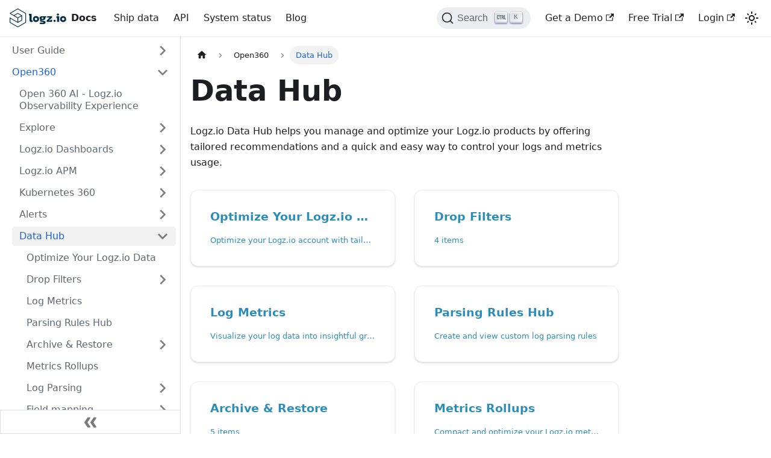

--- FILE ---
content_type: text/html; charset=UTF-8
request_url: https://docs.logz.io/docs/category/data-hub/
body_size: 5261
content:
<!doctype html>
<html lang="en" dir="ltr" class="docs-wrapper docs-doc-page docs-version-current plugin-docs plugin-id-default">
<head>
<meta charset="UTF-8">
<meta name="generator" content="Docusaurus v2.4.0">
<title data-rh="true">Data Hub | Logz.io Docs</title><meta data-rh="true" name="viewport" content="width=device-width,initial-scale=1"><meta data-rh="true" name="twitter:card" content="summary_large_image"><meta data-rh="true" property="og:image" content="https://dytvr9ot2sszz.cloudfront.net/logz-docs/social-assets/docs-social.jpg"><meta data-rh="true" name="twitter:image" content="https://dytvr9ot2sszz.cloudfront.net/logz-docs/social-assets/docs-social.jpg"><meta data-rh="true" property="og:url" content="https://docs.logz.io/docs/category/data-hub/"><meta data-rh="true" name="docusaurus_locale" content="en"><meta data-rh="true" name="docsearch:language" content="en"><meta data-rh="true" name="docusaurus_version" content="current"><meta data-rh="true" name="docusaurus_tag" content="docs-default-current"><meta data-rh="true" name="docsearch:version" content="current"><meta data-rh="true" name="docsearch:docusaurus_tag" content="docs-default-current"><meta data-rh="true" property="og:title" content="Data Hub | Logz.io Docs"><meta data-rh="true" name="description" content="Logz.io Data Hub helps you manage and optimize your Logz.io products by offering tailored recommendations and a quick and easy way to control your logs and metrics usage."><meta data-rh="true" property="og:description" content="Logz.io Data Hub helps you manage and optimize your Logz.io products by offering tailored recommendations and a quick and easy way to control your logs and metrics usage."><link data-rh="true" rel="icon" href="https://logz.io/wp-content/themes/Avada-Child-Theme-logz/theme_favicon/apple-touch-icon.png"><link data-rh="true" rel="canonical" href="https://docs.logz.io/docs/category/data-hub/"><link data-rh="true" rel="alternate" href="https://docs.logz.io/docs/category/data-hub/" hreflang="en"><link data-rh="true" rel="alternate" href="https://docs.logz.io/docs/category/data-hub/" hreflang="x-default"><link data-rh="true" rel="preconnect" href="https://GAVMESY4FI-dsn.algolia.net" crossorigin="anonymous"><link rel="search" type="application/opensearchdescription+xml" title="Logz.io Docs" href="/opensearch.xml">
<script>!function(t,h,e,j,s,n){t.hj=t.hj||function(){(t.hj.q=t.hj.q||[]).push(arguments)},t._hjSettings={hjid:3812613,hjsv:6},s=h.getElementsByTagName("head")[0],(n=h.createElement("script")).async=1,n.src="https://static.hotjar.com/c/hotjar-"+t._hjSettings.hjid+".js?sv="+t._hjSettings.hjsv,s.appendChild(n)}(window,document)</script>

<link rel="preconnect" href="https://www.google-analytics.com">
<link rel="preconnect" href="https://www.googletagmanager.com">
<script async src="https://www.googletagmanager.com/gtag/js?id=GTM-NH9MTDW"></script>
<script>function gtag(){dataLayer.push(arguments)}window.dataLayer=window.dataLayer||[],gtag("js",new Date),gtag("config","GTM-NH9MTDW",{anonymize_ip:!0})</script>
<script src="/js/intercomSettings.js"></script>
<script src="/js/intercomWidget.js"></script><link rel="stylesheet" href="/assets/css/styles.03d09c84.css">
<link rel="preload" href="/assets/js/runtime~main.459f0592.js" as="script">
<link rel="preload" href="/assets/js/main.fb65bdab.js" as="script">
</head>
<body class="navigation-with-keyboard">
<script>!function(){function t(t){document.documentElement.setAttribute("data-theme",t)}var e=function(){var t=null;try{t=new URLSearchParams(window.location.search).get("docusaurus-theme")}catch(t){}return t}()||function(){var t=null;try{t=localStorage.getItem("theme")}catch(t){}return t}();t(null!==e?e:"light")}()</script>


<link rel="stylesheet" href="https://cdn.example.com/style.css"><div id="__docusaurus">
<div role="region" aria-label="Skip to main content"><a class="skipToContent_fXgn" href="#docusaurus_skipToContent_fallback">Skip to main content</a></div><nav aria-label="Main" class="navbar navbar--fixed-top"><div class="navbar__inner"><div class="navbar__items"><button aria-label="Toggle navigation bar" aria-expanded="false" class="navbar__toggle clean-btn" type="button"><svg width="30" height="30" viewBox="0 0 30 30" aria-hidden="true"><path stroke="currentColor" stroke-linecap="round" stroke-miterlimit="10" stroke-width="2" d="M4 7h22M4 15h22M4 23h22"></path></svg></button><a class="navbar__brand" href="/"><div class="navbar__logo"><img src="/img/logz-logo.svg" alt="Logz.io Docs" class="themedImage_ToTc themedImage--light_HNdA"><img src="/img/logz-logo.svg" alt="Logz.io Docs" class="themedImage_ToTc themedImage--dark_i4oU"></div><b class="navbar__title text--truncate">Docs</b></a><a class="navbar__item navbar__link" href="/docs/category/send-your-data/">Ship data</a><a href="https://api-docs.logz.io/docs/logz/logz-io-api" target="_blank" rel="noopener noreferrer" class="navbar__item navbar__link">API</a><a href="https://status.logz.io/" target="_blank" rel="noopener noreferrer" class="navbar__item navbar__link">System status</a><a href="https://logz.io/blog/" target="_blank" rel="noopener noreferrer" class="navbar__item navbar__link">Blog</a></div><div class="navbar__items navbar__items--right"><div class="searchBox_ZlJk"><button type="button" class="DocSearch DocSearch-Button" aria-label="Search"><span class="DocSearch-Button-Container"><svg width="20" height="20" class="DocSearch-Search-Icon" viewBox="0 0 20 20"><path d="M14.386 14.386l4.0877 4.0877-4.0877-4.0877c-2.9418 2.9419-7.7115 2.9419-10.6533 0-2.9419-2.9418-2.9419-7.7115 0-10.6533 2.9418-2.9419 7.7115-2.9419 10.6533 0 2.9419 2.9418 2.9419 7.7115 0 10.6533z" stroke="currentColor" fill="none" fill-rule="evenodd" stroke-linecap="round" stroke-linejoin="round"></path></svg><span class="DocSearch-Button-Placeholder">Search</span></span><span class="DocSearch-Button-Keys"></span></button></div><a href="https://logz.io/freetrial/?utm_medium=referral&amp;utm_source=api-portal&amp;utm_campaign=api_trial&amp;utm_content=lp&amp;utm_term=free+trial" target="_blank" rel="noopener noreferrer" class="navbar__item navbar__link">Get a Demo<svg width="13.5" height="13.5" aria-hidden="true" viewBox="0 0 24 24" class="iconExternalLink_nPIU"><path fill="currentColor" d="M21 13v10h-21v-19h12v2h-10v15h17v-8h2zm3-12h-10.988l4.035 4-6.977 7.07 2.828 2.828 6.977-7.07 4.125 4.172v-11z"></path></svg></a><a href="https://logz.io/freetrial/?utm_medium=referral&amp;utm_source=docs-portal&amp;utm_campaign=docs_trial&amp;utm_content=lp&amp;utm_term=free+trial" target="_blank" rel="noopener noreferrer" class="navbar__item navbar__link">Free Trial<svg width="13.5" height="13.5" aria-hidden="true" viewBox="0 0 24 24" class="iconExternalLink_nPIU"><path fill="currentColor" d="M21 13v10h-21v-19h12v2h-10v15h17v-8h2zm3-12h-10.988l4.035 4-6.977 7.07 2.828 2.828 6.977-7.07 4.125 4.172v-11z"></path></svg></a><a href="https://app.logz.io/" target="_blank" rel="noopener noreferrer" class="navbar__item navbar__link">Login<svg width="13.5" height="13.5" aria-hidden="true" viewBox="0 0 24 24" class="iconExternalLink_nPIU"><path fill="currentColor" d="M21 13v10h-21v-19h12v2h-10v15h17v-8h2zm3-12h-10.988l4.035 4-6.977 7.07 2.828 2.828 6.977-7.07 4.125 4.172v-11z"></path></svg></a><div class="toggle_vylO colorModeToggle_DEke"><button class="clean-btn toggleButton_gllP toggleButtonDisabled_aARS" type="button" disabled="" title="Switch between dark and light mode (currently light mode)" aria-label="Switch between dark and light mode (currently light mode)" aria-live="polite"><svg viewBox="0 0 24 24" width="24" height="24" class="lightToggleIcon_pyhR"><path fill="currentColor" d="M12,9c1.65,0,3,1.35,3,3s-1.35,3-3,3s-3-1.35-3-3S10.35,9,12,9 M12,7c-2.76,0-5,2.24-5,5s2.24,5,5,5s5-2.24,5-5 S14.76,7,12,7L12,7z M2,13l2,0c0.55,0,1-0.45,1-1s-0.45-1-1-1l-2,0c-0.55,0-1,0.45-1,1S1.45,13,2,13z M20,13l2,0c0.55,0,1-0.45,1-1 s-0.45-1-1-1l-2,0c-0.55,0-1,0.45-1,1S19.45,13,20,13z M11,2v2c0,0.55,0.45,1,1,1s1-0.45,1-1V2c0-0.55-0.45-1-1-1S11,1.45,11,2z M11,20v2c0,0.55,0.45,1,1,1s1-0.45,1-1v-2c0-0.55-0.45-1-1-1C11.45,19,11,19.45,11,20z M5.99,4.58c-0.39-0.39-1.03-0.39-1.41,0 c-0.39,0.39-0.39,1.03,0,1.41l1.06,1.06c0.39,0.39,1.03,0.39,1.41,0s0.39-1.03,0-1.41L5.99,4.58z M18.36,16.95 c-0.39-0.39-1.03-0.39-1.41,0c-0.39,0.39-0.39,1.03,0,1.41l1.06,1.06c0.39,0.39,1.03,0.39,1.41,0c0.39-0.39,0.39-1.03,0-1.41 L18.36,16.95z M19.42,5.99c0.39-0.39,0.39-1.03,0-1.41c-0.39-0.39-1.03-0.39-1.41,0l-1.06,1.06c-0.39,0.39-0.39,1.03,0,1.41 s1.03,0.39,1.41,0L19.42,5.99z M7.05,18.36c0.39-0.39,0.39-1.03,0-1.41c-0.39-0.39-1.03-0.39-1.41,0l-1.06,1.06 c-0.39,0.39-0.39,1.03,0,1.41s1.03,0.39,1.41,0L7.05,18.36z"></path></svg><svg viewBox="0 0 24 24" width="24" height="24" class="darkToggleIcon_wfgR"><path fill="currentColor" d="M9.37,5.51C9.19,6.15,9.1,6.82,9.1,7.5c0,4.08,3.32,7.4,7.4,7.4c0.68,0,1.35-0.09,1.99-0.27C17.45,17.19,14.93,19,12,19 c-3.86,0-7-3.14-7-7C5,9.07,6.81,6.55,9.37,5.51z M12,3c-4.97,0-9,4.03-9,9s4.03,9,9,9s9-4.03,9-9c0-0.46-0.04-0.92-0.1-1.36 c-0.98,1.37-2.58,2.26-4.4,2.26c-2.98,0-5.4-2.42-5.4-5.4c0-1.81,0.89-3.42,2.26-4.4C12.92,3.04,12.46,3,12,3L12,3z"></path></svg></button></div></div></div><div role="presentation" class="navbar-sidebar__backdrop"></div></nav><div id="docusaurus_skipToContent_fallback" class="main-wrapper mainWrapper_z2l0 docsWrapper_BCFX"><button aria-label="Scroll back to top" class="clean-btn theme-back-to-top-button backToTopButton_sjWU" type="button"></button><div class="docPage__5DB"><aside class="theme-doc-sidebar-container docSidebarContainer_b6E3"><div class="sidebarViewport_Xe31"><div class="sidebar_njMd"><nav aria-label="Docs sidebar" class="menu thin-scrollbar menu_SIkG"><ul class="theme-doc-sidebar-menu menu__list"><li class="theme-doc-sidebar-item-category theme-doc-sidebar-item-category-level-1 menu__list-item menu__list-item--collapsed section-title.tutorial"><div class="menu__list-item-collapsible"><a class="menu__link menu__link--sublist" aria-expanded="false" href="/docs/category/user-guide/">User Guide</a><button aria-label="Toggle the collapsible sidebar category &#x27;User Guide&#x27;" type="button" class="clean-btn menu__caret"></button></div></li><li class="theme-doc-sidebar-item-category theme-doc-sidebar-item-category-level-1 menu__list-item"><div class="menu__list-item-collapsible"><a class="menu__link menu__link--sublist menu__link--active" aria-expanded="true" href="/docs/category/open360/">Open360</a><button aria-label="Toggle the collapsible sidebar category &#x27;Open360&#x27;" type="button" class="clean-btn menu__caret"></button></div><ul style="display:block;overflow:visible;height:auto" class="menu__list"><li class="theme-doc-sidebar-item-link theme-doc-sidebar-item-link-level-2 menu__list-item"><a class="menu__link" tabindex="0" href="/docs/open360/open360-welcome/">Open 360 AI - Logz.io Observability Experience</a></li><li class="theme-doc-sidebar-item-category theme-doc-sidebar-item-category-level-2 menu__list-item menu__list-item--collapsed"><div class="menu__list-item-collapsible"><a class="menu__link menu__link--sublist" aria-expanded="false" tabindex="0" href="/docs/category/explore/">Explore</a><button aria-label="Toggle the collapsible sidebar category &#x27;Explore&#x27;" type="button" class="clean-btn menu__caret"></button></div></li><li class="theme-doc-sidebar-item-category theme-doc-sidebar-item-category-level-2 menu__list-item menu__list-item--collapsed"><div class="menu__list-item-collapsible"><a class="menu__link menu__link--sublist" aria-expanded="false" tabindex="0" href="/docs/category/logzio-dashboards/">Logz.io Dashboards</a><button aria-label="Toggle the collapsible sidebar category &#x27;Logz.io Dashboards&#x27;" type="button" class="clean-btn menu__caret"></button></div></li><li class="theme-doc-sidebar-item-category theme-doc-sidebar-item-category-level-2 menu__list-item menu__list-item--collapsed"><div class="menu__list-item-collapsible"><a class="menu__link menu__link--sublist" aria-expanded="false" tabindex="0" href="/docs/category/logzio-apm/">Logz.io APM</a><button aria-label="Toggle the collapsible sidebar category &#x27;Logz.io APM&#x27;" type="button" class="clean-btn menu__caret"></button></div></li><li class="theme-doc-sidebar-item-category theme-doc-sidebar-item-category-level-2 menu__list-item menu__list-item--collapsed"><div class="menu__list-item-collapsible"><a class="menu__link menu__link--sublist" aria-expanded="false" tabindex="0" href="/docs/category/kubernetes-360/">Kubernetes 360</a><button aria-label="Toggle the collapsible sidebar category &#x27;Kubernetes 360&#x27;" type="button" class="clean-btn menu__caret"></button></div></li><li class="theme-doc-sidebar-item-category theme-doc-sidebar-item-category-level-2 menu__list-item menu__list-item--collapsed"><div class="menu__list-item-collapsible"><a class="menu__link menu__link--sublist" aria-expanded="false" tabindex="0" href="/docs/category/alerts/">Alerts</a><button aria-label="Toggle the collapsible sidebar category &#x27;Alerts&#x27;" type="button" class="clean-btn menu__caret"></button></div></li><li class="theme-doc-sidebar-item-category theme-doc-sidebar-item-category-level-2 menu__list-item"><div class="menu__list-item-collapsible menu__list-item-collapsible--active"><a class="menu__link menu__link--sublist menu__link--active" aria-current="page" aria-expanded="true" tabindex="0" href="/docs/category/data-hub/">Data Hub</a><button aria-label="Toggle the collapsible sidebar category &#x27;Data Hub&#x27;" type="button" class="clean-btn menu__caret"></button></div><ul style="display:block;overflow:visible;height:auto" class="menu__list"><li class="theme-doc-sidebar-item-link theme-doc-sidebar-item-link-level-3 menu__list-item"><a class="menu__link" tabindex="0" href="/docs/open360/data-hub/cost-optimization/">Optimize Your Logz.io Data</a></li><li class="theme-doc-sidebar-item-category theme-doc-sidebar-item-category-level-3 menu__list-item menu__list-item--collapsed"><div class="menu__list-item-collapsible"><a class="menu__link menu__link--sublist" aria-expanded="false" tabindex="0" href="/docs/category/drop-filters-1/">Drop Filters</a><button aria-label="Toggle the collapsible sidebar category &#x27;Drop Filters&#x27;" type="button" class="clean-btn menu__caret"></button></div></li><li class="theme-doc-sidebar-item-link theme-doc-sidebar-item-link-level-3 menu__list-item"><a class="menu__link" tabindex="0" href="/docs/open360/data-hub/logstometrics/">Log Metrics</a></li><li class="theme-doc-sidebar-item-link theme-doc-sidebar-item-link-level-3 menu__list-item"><a class="menu__link" tabindex="0" href="/docs/open360/data-hub/parsing-hub/">Parsing Rules Hub</a></li><li class="theme-doc-sidebar-item-category theme-doc-sidebar-item-category-level-3 menu__list-item menu__list-item--collapsed"><div class="menu__list-item-collapsible"><a class="menu__link menu__link--sublist" aria-expanded="false" tabindex="0" href="/docs/category/archive--restore-1/">Archive &amp; Restore</a><button aria-label="Toggle the collapsible sidebar category &#x27;Archive &amp; Restore&#x27;" type="button" class="clean-btn menu__caret"></button></div></li><li class="theme-doc-sidebar-item-link theme-doc-sidebar-item-link-level-3 menu__list-item"><a class="menu__link" tabindex="0" href="/docs/open360/data-hub/data-rollups/">Metrics Rollups</a></li><li class="theme-doc-sidebar-item-category theme-doc-sidebar-item-category-level-3 menu__list-item menu__list-item--collapsed"><div class="menu__list-item-collapsible"><a class="menu__link menu__link--sublist" aria-expanded="false" tabindex="0" href="/docs/category/log-parsing-1/">Log Parsing</a><button aria-label="Toggle the collapsible sidebar category &#x27;Log Parsing&#x27;" type="button" class="clean-btn menu__caret"></button></div></li><li class="theme-doc-sidebar-item-category theme-doc-sidebar-item-category-level-3 menu__list-item menu__list-item--collapsed"><div class="menu__list-item-collapsible"><a class="menu__link menu__link--sublist" aria-expanded="false" tabindex="0" href="/docs/category/field-mapping-1/">Field mapping</a><button aria-label="Toggle the collapsible sidebar category &#x27;Field mapping&#x27;" type="button" class="clean-btn menu__caret"></button></div></li></ul></li><li class="theme-doc-sidebar-item-link theme-doc-sidebar-item-link-level-2 menu__list-item"><a class="menu__link" tabindex="0" href="/docs/open360/logzio-mcp/">Logz.io MCP Server</a></li><li class="theme-doc-sidebar-item-category theme-doc-sidebar-item-category-level-2 menu__list-item menu__list-item--collapsed"><div class="menu__list-item-collapsible"><a class="menu__link menu__link--sublist" aria-expanded="false" tabindex="0" href="/docs/category/observability-iq-1/">Observability IQ</a><button aria-label="Toggle the collapsible sidebar category &#x27;Observability IQ&#x27;" type="button" class="clean-btn menu__caret"></button></div></li></ul></li><li class="theme-doc-sidebar-item-category theme-doc-sidebar-item-category-level-1 menu__list-item menu__list-item--collapsed releaseSidebarHeading"><div class="menu__list-item-collapsible"><a class="menu__link menu__link--sublist" aria-expanded="false" href="/docs/category/send-your-data/">Send Your Data</a><button aria-label="Toggle the collapsible sidebar category &#x27;Send Your Data&#x27;" type="button" class="clean-btn menu__caret"></button></div></li></ul></nav><button type="button" title="Collapse sidebar" aria-label="Collapse sidebar" class="button button--secondary button--outline collapseSidebarButton_PEFL"><svg width="20" height="20" aria-hidden="true" class="collapseSidebarButtonIcon_kv0_"><g fill="#7a7a7a"><path d="M9.992 10.023c0 .2-.062.399-.172.547l-4.996 7.492a.982.982 0 01-.828.454H1c-.55 0-1-.453-1-1 0-.2.059-.403.168-.551l4.629-6.942L.168 3.078A.939.939 0 010 2.528c0-.548.45-.997 1-.997h2.996c.352 0 .649.18.828.45L9.82 9.472c.11.148.172.347.172.55zm0 0"></path><path d="M19.98 10.023c0 .2-.058.399-.168.547l-4.996 7.492a.987.987 0 01-.828.454h-3c-.547 0-.996-.453-.996-1 0-.2.059-.403.168-.551l4.625-6.942-4.625-6.945a.939.939 0 01-.168-.55 1 1 0 01.996-.997h3c.348 0 .649.18.828.45l4.996 7.492c.11.148.168.347.168.55zm0 0"></path></g></svg></button></div></div></aside><main class="docMainContainer_gTbr"><div class="container padding-top--md padding-bottom--lg"><div class="generatedIndexPage_vN6x"><nav class="theme-doc-breadcrumbs breadcrumbsContainer_Z_bl" aria-label="Breadcrumbs"><ul class="breadcrumbs" itemscope="" itemtype="https://schema.org/BreadcrumbList"><li class="breadcrumbs__item"><a aria-label="Home page" class="breadcrumbs__link" href="/"><svg viewBox="0 0 24 24" class="breadcrumbHomeIcon_YNFT"><path d="M10 19v-5h4v5c0 .55.45 1 1 1h3c.55 0 1-.45 1-1v-7h1.7c.46 0 .68-.57.33-.87L12.67 3.6c-.38-.34-.96-.34-1.34 0l-8.36 7.53c-.34.3-.13.87.33.87H5v7c0 .55.45 1 1 1h3c.55 0 1-.45 1-1z" fill="currentColor"></path></svg></a></li><li itemscope="" itemprop="itemListElement" itemtype="https://schema.org/ListItem" class="breadcrumbs__item"><a class="breadcrumbs__link" itemprop="item" href="/docs/category/open360/"><span itemprop="name">Open360</span></a><meta itemprop="position" content="1"></li><li itemscope="" itemprop="itemListElement" itemtype="https://schema.org/ListItem" class="breadcrumbs__item breadcrumbs__item--active"><span class="breadcrumbs__link" itemprop="name">Data Hub</span><meta itemprop="position" content="2"></li></ul></nav><header><h1 class="title_kItE">Data Hub</h1><p>Logz.io Data Hub helps you manage and optimize your Logz.io products by offering tailored recommendations and a quick and easy way to control your logs and metrics usage.</p></header><article class="margin-top--lg"><section class="row list_eTzJ"><article class="col col--6 margin-bottom--lg"><a class="card padding--lg cardContainer_S8oU" href="/docs/open360/data-hub/cost-optimization/"><h2 class="text--truncate cardTitle_HoSo" title="Optimize Your Logz.io Data"> <!-- -->Optimize Your Logz.io Data</h2><p class="text--truncate cardDescription_c27F" title="Optimize your Logz.io account with tailored recommendations and drop filters.">Optimize your Logz.io account with tailored recommendations and drop filters.</p></a></article><article class="col col--6 margin-bottom--lg"><a class="card padding--lg cardContainer_S8oU" href="/docs/category/drop-filters-1/"><h2 class="text--truncate cardTitle_HoSo" title="Drop Filters"> <!-- -->Drop Filters</h2><p class="text--truncate cardDescription_c27F" title="4 items">4 items</p></a></article><article class="col col--6 margin-bottom--lg"><a class="card padding--lg cardContainer_S8oU" href="/docs/open360/data-hub/logstometrics/"><h2 class="text--truncate cardTitle_HoSo" title="Log Metrics"> <!-- -->Log Metrics</h2><p class="text--truncate cardDescription_c27F" title="Visualize your log data into insightful graphs and dashboards.">Visualize your log data into insightful graphs and dashboards.</p></a></article><article class="col col--6 margin-bottom--lg"><a class="card padding--lg cardContainer_S8oU" href="/docs/open360/data-hub/parsing-hub/"><h2 class="text--truncate cardTitle_HoSo" title="Parsing Rules Hub"> <!-- -->Parsing Rules Hub</h2><p class="text--truncate cardDescription_c27F" title="Create and view custom log parsing rules">Create and view custom log parsing rules</p></a></article><article class="col col--6 margin-bottom--lg"><a class="card padding--lg cardContainer_S8oU" href="/docs/category/archive--restore-1/"><h2 class="text--truncate cardTitle_HoSo" title="Archive &amp; Restore"> <!-- -->Archive &amp; Restore</h2><p class="text--truncate cardDescription_c27F" title="5 items">5 items</p></a></article><article class="col col--6 margin-bottom--lg"><a class="card padding--lg cardContainer_S8oU" href="/docs/open360/data-hub/data-rollups/"><h2 class="text--truncate cardTitle_HoSo" title="Metrics Rollups"> <!-- -->Metrics Rollups</h2><p class="text--truncate cardDescription_c27F" title="Compact and optimize your Logz.io metrics">Compact and optimize your Logz.io metrics</p></a></article><article class="col col--6 margin-bottom--lg"><a class="card padding--lg cardContainer_S8oU" href="/docs/category/log-parsing-1/"><h2 class="text--truncate cardTitle_HoSo" title="Log Parsing"> <!-- -->Log Parsing</h2><p class="text--truncate cardDescription_c27F" title="2 items">2 items</p></a></article><article class="col col--6 margin-bottom--lg"><a class="card padding--lg cardContainer_S8oU" href="/docs/category/field-mapping-1/"><h2 class="text--truncate cardTitle_HoSo" title="Field mapping"> <!-- -->Field mapping</h2><p class="text--truncate cardDescription_c27F" title="2 items">2 items</p></a></article></section></article><footer class="margin-top--lg"><nav class="pagination-nav docusaurus-mt-lg" aria-label="Docs pages navigation"><a class="pagination-nav__link pagination-nav__link--prev" href="/docs/open360/alerts/alert-triggers/"><div class="pagination-nav__sublabel">Previous</div><div class="pagination-nav__label">Set Alert Triggers</div></a><a class="pagination-nav__link pagination-nav__link--next" href="/docs/open360/data-hub/cost-optimization/"><div class="pagination-nav__sublabel">Next</div><div class="pagination-nav__label">Optimize Your Logz.io Data</div></a></nav></footer></div></div></main></div></div><footer class="footer footer--dark"><div class="container container-fluid"><div class="row footer__links"><div class="col footer__col"><div class="footer__title">Additional Links</div><ul class="footer__items clean-list"><li class="footer__item"><a href="https://logz.io/blog/" target="_blank" rel="noopener noreferrer" class="footer__link-item">Blog<svg width="13.5" height="13.5" aria-hidden="true" viewBox="0 0 24 24" class="iconExternalLink_nPIU"><path fill="currentColor" d="M21 13v10h-21v-19h12v2h-10v15h17v-8h2zm3-12h-10.988l4.035 4-6.977 7.07 2.828 2.828 6.977-7.07 4.125 4.172v-11z"></path></svg></a></li><li class="footer__item"><a href="https://logz.io/learn/video/" target="_blank" rel="noopener noreferrer" class="footer__link-item">Videos<svg width="13.5" height="13.5" aria-hidden="true" viewBox="0 0 24 24" class="iconExternalLink_nPIU"><path fill="currentColor" d="M21 13v10h-21v-19h12v2h-10v15h17v-8h2zm3-12h-10.988l4.035 4-6.977 7.07 2.828 2.828 6.977-7.07 4.125 4.172v-11z"></path></svg></a></li><li class="footer__item"><a href="https://logzio-support.atlassian.net/servicedesk/customer/portals" target="_blank" rel="noopener noreferrer" class="footer__link-item">Support Help Center<svg width="13.5" height="13.5" aria-hidden="true" viewBox="0 0 24 24" class="iconExternalLink_nPIU"><path fill="currentColor" d="M21 13v10h-21v-19h12v2h-10v15h17v-8h2zm3-12h-10.988l4.035 4-6.977 7.07 2.828 2.828 6.977-7.07 4.125 4.172v-11z"></path></svg></a></li><li class="footer__item"><a href="https://dytvr9ot2sszz.cloudfront.net/logz-docs/legal/3rd-party-software-included-with-the-logz.io-platform.pdf" target="_blank" rel="noopener noreferrer" class="footer__link-item">Notices for Third Party Software included with the Logz.io Platform</a></li><li class="footer__item"><a class="footer__link-item" href="/docs/user-guide/report-security-issue/">Report a security issue</a></li></ul></div><div class="col footer__col"><div class="footer__title">Legal</div><ul class="footer__items clean-list"><li class="footer__item"><a href="https://logz.io/about-us/privacy-policy/" target="_blank" rel="noopener noreferrer" class="footer__link-item">Privacy Policy<svg width="13.5" height="13.5" aria-hidden="true" viewBox="0 0 24 24" class="iconExternalLink_nPIU"><path fill="currentColor" d="M21 13v10h-21v-19h12v2h-10v15h17v-8h2zm3-12h-10.988l4.035 4-6.977 7.07 2.828 2.828 6.977-7.07 4.125 4.172v-11z"></path></svg></a></li><li class="footer__item"><a href="https://logz.io/about-us/terms-of-use/" target="_blank" rel="noopener noreferrer" class="footer__link-item">Terms of Use<svg width="13.5" height="13.5" aria-hidden="true" viewBox="0 0 24 24" class="iconExternalLink_nPIU"><path fill="currentColor" d="M21 13v10h-21v-19h12v2h-10v15h17v-8h2zm3-12h-10.988l4.035 4-6.977 7.07 2.828 2.828 6.977-7.07 4.125 4.172v-11z"></path></svg></a></li><li class="footer__item"><a class="footer__link-item" href="/docs/user-guide/admin/sending-data-to-logzio/">Sending Data to Logz.io</a></li><li class="footer__item"><a href="https://logz.io/about-us/trademarks-legal-notice/" target="_blank" rel="noopener noreferrer" class="footer__link-item">Trademark Legal Notice<svg width="13.5" height="13.5" aria-hidden="true" viewBox="0 0 24 24" class="iconExternalLink_nPIU"><path fill="currentColor" d="M21 13v10h-21v-19h12v2h-10v15h17v-8h2zm3-12h-10.988l4.035 4-6.977 7.07 2.828 2.828 6.977-7.07 4.125 4.172v-11z"></path></svg></a></li></ul></div><div class="col footer__col"><div class="footer__title">Social</div><ul class="footer__items clean-list"><li class="footer__item"><a href="https://www.facebook.com/logz.io" target="_blank" rel="noopener noreferrer" class="footer__link-item">Facebook<svg width="13.5" height="13.5" aria-hidden="true" viewBox="0 0 24 24" class="iconExternalLink_nPIU"><path fill="currentColor" d="M21 13v10h-21v-19h12v2h-10v15h17v-8h2zm3-12h-10.988l4.035 4-6.977 7.07 2.828 2.828 6.977-7.07 4.125 4.172v-11z"></path></svg></a></li><li class="footer__item"><a href="https://twitter.com/logzio" target="_blank" rel="noopener noreferrer" class="footer__link-item">Twitter<svg width="13.5" height="13.5" aria-hidden="true" viewBox="0 0 24 24" class="iconExternalLink_nPIU"><path fill="currentColor" d="M21 13v10h-21v-19h12v2h-10v15h17v-8h2zm3-12h-10.988l4.035 4-6.977 7.07 2.828 2.828 6.977-7.07 4.125 4.172v-11z"></path></svg></a></li><li class="footer__item"><a href="https://www.youtube.com/channel/UC9Rc1hpWHUju8O2rYHAUVXA" target="_blank" rel="noopener noreferrer" class="footer__link-item">YouTube<svg width="13.5" height="13.5" aria-hidden="true" viewBox="0 0 24 24" class="iconExternalLink_nPIU"><path fill="currentColor" d="M21 13v10h-21v-19h12v2h-10v15h17v-8h2zm3-12h-10.988l4.035 4-6.977 7.07 2.828 2.828 6.977-7.07 4.125 4.172v-11z"></path></svg></a></li><li class="footer__item"><a href="https://www.linkedin.com/company/4831888" target="_blank" rel="noopener noreferrer" class="footer__link-item">LinkedIn<svg width="13.5" height="13.5" aria-hidden="true" viewBox="0 0 24 24" class="iconExternalLink_nPIU"><path fill="currentColor" d="M21 13v10h-21v-19h12v2h-10v15h17v-8h2zm3-12h-10.988l4.035 4-6.977 7.07 2.828 2.828 6.977-7.07 4.125 4.172v-11z"></path></svg></a></li><li class="footer__item"><a href="https://github.com/logzio" target="_blank" rel="noopener noreferrer" class="footer__link-item">GitHub<svg width="13.5" height="13.5" aria-hidden="true" viewBox="0 0 24 24" class="iconExternalLink_nPIU"><path fill="currentColor" d="M21 13v10h-21v-19h12v2h-10v15h17v-8h2zm3-12h-10.988l4.035 4-6.977 7.07 2.828 2.828 6.977-7.07 4.125 4.172v-11z"></path></svg></a></li></ul></div></div><div class="footer__bottom text--center"><div class="footer__copyright">Copyright © 2026 Logshero Ltd.</div></div></div></footer></div>
<script src="/assets/js/runtime~main.459f0592.js"></script>
<script src="/assets/js/main.fb65bdab.js"></script>
</body>
</html>

--- FILE ---
content_type: application/javascript; charset=UTF-8
request_url: https://docs.logz.io/assets/js/runtime~main.459f0592.js
body_size: 14105
content:
(()=>{"use strict";var e,f,a,b,d,c={},t={};function r(e){var f=t[e];if(void 0!==f)return f.exports;var a=t[e]={id:e,loaded:!1,exports:{}};return c[e].call(a.exports,a,a.exports,r),a.loaded=!0,a.exports}r.m=c,r.c=t,e=[],r.O=(f,a,b,d)=>{if(!a){var c=1/0;for(i=0;i<e.length;i++){a=e[i][0],b=e[i][1],d=e[i][2];for(var t=!0,o=0;o<a.length;o++)(!1&d||c>=d)&&Object.keys(r.O).every((e=>r.O[e](a[o])))?a.splice(o--,1):(t=!1,d<c&&(c=d));if(t){e.splice(i--,1);var n=b();void 0!==n&&(f=n)}}return f}d=d||0;for(var i=e.length;i>0&&e[i-1][2]>d;i--)e[i]=e[i-1];e[i]=[a,b,d]},r.n=e=>{var f=e&&e.__esModule?()=>e.default:()=>e;return r.d(f,{a:f}),f},a=Object.getPrototypeOf?e=>Object.getPrototypeOf(e):e=>e.__proto__,r.t=function(e,b){if(1&b&&(e=this(e)),8&b)return e;if("object"==typeof e&&e){if(4&b&&e.__esModule)return e;if(16&b&&"function"==typeof e.then)return e}var d=Object.create(null);r.r(d);var c={};f=f||[null,a({}),a([]),a(a)];for(var t=2&b&&e;"object"==typeof t&&!~f.indexOf(t);t=a(t))Object.getOwnPropertyNames(t).forEach((f=>c[f]=()=>e[f]));return c.default=()=>e,r.d(d,c),d},r.d=(e,f)=>{for(var a in f)r.o(f,a)&&!r.o(e,a)&&Object.defineProperty(e,a,{enumerable:!0,get:f[a]})},r.f={},r.e=e=>Promise.all(Object.keys(r.f).reduce(((f,a)=>(r.f[a](e,f),f)),[])),r.u=e=>"assets/js/"+({108:"dfdd3da1",190:"78d9b993",230:"ae0c0b4e",491:"20004d06",520:"fc14f91c",623:"64fe45dd",642:"01f0ec63",702:"d9ab64db",904:"3e781745",1083:"14878431",1283:"6e7117e0",1302:"40d77b83",1380:"230c8da9",1461:"2532495a",1664:"36ddd3cc",1800:"a2750edc",1801:"989eb5f1",1856:"be90aa8c",1883:"f9ee9a27",2170:"71255518",2699:"2f65f5ef",2779:"cad3879b",2867:"a9266f1e",2914:"86223adf",2986:"7decb0bc",3099:"df4ca5e8",3505:"56dce28c",3584:"cac638c2",3918:"0affef11",4760:"ef26bc38",4814:"a0acbeda",4981:"61dd9957",5307:"a89dc17a",5325:"f9bfa0f4",5340:"7fedff2b",5358:"e91edf8c",5517:"95ed905f",5616:"5fbc619a",5671:"5ae30caf",5840:"bcef810c",5871:"373e8917",6197:"7f216372",6379:"93532484",6635:"20cc81db",6644:"b885b724",6700:"04929870",6919:"8d59e9d8",7161:"a19014f2",7340:"8df324d6",7551:"e0cc75e7",7600:"920df7e7",7604:"7e58215f",7736:"16feac8a",7890:"ba607ab2",7916:"b58c7418",8079:"d7aff21c",8664:"15e3ba09",8683:"55d50f6d",8724:"8dbcfc94",8812:"8274b5ba",8900:"1204850f",9214:"f44e7b6e",9418:"d99e5779",9511:"c8f1261a",9558:"90c297cf",9652:"b2e0b946",9656:"8ef25627",9788:"ac66aea9",9817:"14eb3368",10080:"1ce384de",10100:"37c9c048",10164:"5850f6c9",10311:"e505802a",10428:"7076d02a",10600:"899b7059",10614:"85693a4d",10664:"c2ee1278",10790:"14f41303",11021:"22b5b2f6",11308:"9b43a97b",11315:"d39b4633",11397:"9a8ee7ad",11756:"2cce67e3",11877:"d1730357",12206:"a9c65153",12527:"f11c4b36",12655:"4945c716",12794:"2bf984d2",12798:"4824f73a",12963:"bf5c2f80",13085:"1f391b9e",13214:"3a5cadb3",13474:"77f06381",13575:"1d75b51f",13603:"437dc7c4",13653:"bb5345af",13715:"2eb6a845",13724:"a290d027",13751:"3720c009",13759:"a8eaaa04",13790:"5315d056",13921:"7ff3b46a",13965:"a94d2fbe",14012:"ff7ce094",14070:"9f595a10",14180:"b208cb32",14634:"1153b836",14679:"298efdc1",14773:"56b45978",14832:"e5156a03",15111:"8dfe0ce3",15278:"c2a6cb29",15392:"d60cecb1",15523:"9f2f13f6",15567:"3d451fcf",15584:"a5abbf31",15654:"9efc4729",15881:"db12bb46",15905:"0782da6f",16070:"d86a11e5",16083:"73bafe46",16430:"85b05bc2",16454:"d80fdf66",16551:"70792d3e",17059:"fd1f5770",17074:"4bfd443a",17196:"a4e2e2bd",17259:"329fdb53",17289:"cab84625",17383:"ba395bf1",17470:"8b07ae8d",17924:"2b9e2792",18177:"d3059d26",18256:"79055aff",18333:"20771ed5",18335:"408c76b3",18491:"45a73ffe",18547:"f6a86bb6",18626:"81b8f2fe",18789:"078942f4",18792:"4f2dd8bc",19634:"ba2ab9af",19691:"d36dbeb4",19735:"9bfc76c5",19857:"63bae465",20010:"870abf9f",20053:"22a8fae8",20653:"b1684be0",20788:"2545e03d",20928:"9eaafc9e",21214:"4e7d1de9",21550:"e51ad6f2",21585:"fb59c786",21818:"38e6fee4",21852:"0661afb9",21900:"35d35e3d",21993:"53da7cf0",22053:"9eb20637",22269:"f805dc1f",22453:"306a4bf2",22569:"14b12cc4",22679:"a6912e57",22712:"d665a5fd",22805:"7ec84829",23073:"286fff1a",23518:"64a84172",23740:"5cbc3024",23834:"82981da6",24087:"c5148ec7",24205:"3c386609",24467:"df33e671",24607:"05e9e076",24770:"c3a171bb",25022:"82801376",25070:"18ed6363",25167:"d55483e1",25684:"981eef7d",25756:"1f56b300",25935:"c74a4321",26238:"7a2ec908",26390:"34aa49e0",26410:"a5f88b06",26430:"3e5720be",26682:"341fed38",26921:"795e7770",27135:"05d11422",27188:"4a568aea",27263:"e8da2efb",27285:"a48fe2b2",27713:"5fdaa5dc",27908:"10f61438",27918:"17896441",27921:"db8b3cdd",27941:"0ea7929f",28090:"a7784adb",28101:"13adfc8e",28221:"3804ed28",28394:"e7fb01ab",28426:"0aecb98f",28756:"1429b7e2",28965:"d17b8d00",29514:"1be78505",29555:"69e0fc4f",29898:"da81e86c",29991:"285bb767",30045:"9d1c3160",30047:"49b12dc3",30253:"87883999",30575:"02b3dde2",30971:"c895de16",31628:"a1161ebf",32191:"129b76bc",32537:"5b85d5a0",32790:"bc706182",33347:"07f9423e",33463:"6defce3a",33893:"0aa620fc",34125:"b96925bb",34249:"5272ecd7",34317:"6d80f889",34887:"c9a11e05",35174:"d19a1ebe",35465:"16dc7fd6",35618:"d8b8ba6f",35641:"95c95695",36069:"6f490609",36103:"2982254d",36303:"03ee764d",36379:"2d7315e4",36427:"7437c7c5",36908:"53f69bde",36909:"9e1f149f",37086:"1a198b9d",37087:"6621defd",37479:"73f8e5ac",37806:"1ad859f5",37818:"b18b7c11",38179:"6f26e703",38250:"5c9d6940",38613:"f29ec5f0",38617:"a1e6a744",38755:"0c30f653",38942:"5f325c78",39241:"7b4ebae6",39285:"c5df246d",39395:"ebe7cb87",39640:"d27005be",39652:"ea770717",39869:"8f2c5029",39941:"2ee858a1",40010:"c21481d3",40112:"65ff2781",40265:"9476b296",41013:"5ae18d41",41171:"b71de586",41234:"54fb8f3b",41311:"8bb5225a",41663:"2ffa7b23",41722:"d705be67",42095:"aa06bdc6",42128:"1b052b1e",42137:"19cdfa3e",42246:"44e33782",42248:"7aef6b13",42666:"7a5e039a",42678:"fe900dbb",42721:"49ac6cd7",42862:"2cd24065",42888:"dadd3edb",42894:"8c0e3ed4",42908:"f8dcc8c0",43181:"647b664a",43546:"1b38dcd5",43965:"eba0d2d4",44540:"d7d4e769",44640:"7c8b508d",44857:"5a8a787f",44895:"84cf1214",44903:"aaa3caa1",45051:"faab04e7",45103:"deb12efe",45210:"b8f6b591",45249:"badf7b1b",45437:"53ef6de1",45704:"a1a25c2e",45974:"84de4dcb",46051:"16905626",46144:"47928d8d",46249:"a47da445",46255:"8739fbcc",46323:"2ed4df75",46591:"f64b590d",46772:"e69d664b",46787:"bf8f7879",46967:"ba5cb0f9",47117:"b7611fe3",47198:"84c43950",47324:"3b4b55be",47354:"3eca4a96",48191:"6c210e32",48284:"37ae0414",48442:"a04639e6",48506:"1950ad8e",48604:"770507a2",48643:"87957120",48854:"2c9cd0bd",49017:"85a1697b",49069:"6eedca3d",49084:"f041038d",49420:"5d28a457",49435:"426b402b",49492:"9a8f858a",49504:"09cf882f",49622:"d29afa9b",49637:"6d4dec98",49725:"4d88bb3b",49773:"4d79af96",49837:"f0259e98",50159:"bded32e9",50515:"521fd58e",50666:"3afc5c33",51011:"1fb92502",51111:"a09e05ec",51218:"8383205a",51377:"75378767",51683:"ff0c35f0",51733:"7155605b",51919:"7c41ea91",51931:"b7060336",51985:"e0aff219",52219:"f92c370a",52348:"54bad80f",52620:"b314c82b",52865:"4160a797",53334:"ad1130e0",53346:"c703fc36",53352:"4edf52c0",53513:"c178a7bd",53798:"b1753146",54022:"9579abab",54077:"463624a5",54341:"e3ba9eba",54613:"b179b593",54641:"91663677",54661:"417b9f22",54735:"8ec4466a",54836:"72e07ca9",54974:"3fd5a1bf",55106:"0518337c",55255:"54c51f2c",55369:"75169043",55427:"f0aca004",55478:"16b3e271",55505:"cd7d3e6b",55609:"7478b458",55759:"80461e2a",55782:"465adcd1",55945:"1b5f5fb5",56362:"da2f96d3",56365:"b58d0d2d",56590:"e61b67e7",56762:"f8ec5f61",57209:"68cf3bac",57746:"9fce2e06",57892:"eafda361",58207:"991f142a",58547:"193f9a50",58741:"297e8000",59038:"9a255c02",59149:"851d17c9",59222:"24e2ba47",59348:"8256a0c0",59430:"cc84f298",59637:"67d8a323",59696:"c4f56596",59799:"a7941a32",60008:"c1e34e60",60176:"7a1cbbd8",60573:"df3264a2",60689:"efd67cf9",60828:"d5d5f09f",60970:"82acd061",61293:"b95e6a98",61324:"dfa39276",61586:"38dbc1b4",61929:"278745f3",62020:"e3d5e3d0",62074:"16fcf4cf",62165:"828fd5d0",62374:"59b5191d",62930:"0f13792b",63178:"a4028acc",63272:"3274fc17",63499:"56de7696",63687:"2eaa4bf6",64195:"c4f5d8e4",64614:"1c9e8a47",64618:"0ed70ce9",64636:"e57f5536",64637:"93a5e6ab",64670:"8e631d6d",64699:"9c19b87c",64909:"6c6ad568",65158:"889f6e58",65203:"e3652948",65357:"4d0e2be4",66041:"ea60d415",66060:"0124c2c4",66085:"ebc4d931",66402:"ca56c149",67046:"5e5e4900",67136:"6ecfae13",67400:"b85dabd4",67438:"01822f9a",67528:"e31c7fdc",68179:"eae70573",68188:"7254f068",68315:"2dd48131",68336:"b3ff06a5",68578:"b08d1a31",68611:"eeedac0f",68847:"8b024a32",69074:"0e696d63",69291:"706362fe",69558:"f93cd8ba",69609:"bce13363",70672:"6b2f1abe",71278:"c394d1fe",71364:"5ba5854d",71399:"6f629388",71456:"d7083872",71459:"b48a3030",71530:"b31bd64f",71598:"43cb4c5c",71844:"52cdd5b3",71953:"c4019e6e",72182:"b9c0e993",72248:"cd92992b",72312:"4e3cc4f6",72560:"c4684f42",72665:"22027e3d",72839:"7f4d637d",72858:"9930205d",72984:"a9a0f7f6",73085:"6dcc5fa3",73254:"0c046573",73520:"5475112d",73554:"11be7fc3",73837:"fdb9c93e",74029:"6c469f32",74121:"55960ee5",74122:"b0265f53",74181:"fda0ac39",74410:"0ffc9e28",74488:"f877a793",74800:"5e5bc4e1",74812:"103dbc58",74856:"e0e718ae",74941:"9fef09a7",75105:"294883c8",75187:"40bf84f3",75202:"49653b7c",75591:"51acaecf",75697:"241a4173",75745:"028f6a40",75880:"9ad0c090",76301:"58b93f23",76408:"c289f950",77162:"943f8033",77298:"facadde9",77300:"d4d2a96d",77503:"8c17a86d",77696:"d3786a3e",77979:"6522dcf6",78067:"4dba32f0",78217:"8de2dd15",78241:"7b28f958",78340:"51cab4f6",78516:"a9206faf",78793:"ea3acc65",78938:"f97295b6",78985:"f62137e8",79267:"38532a3c",79268:"b7966893",79281:"c1aa32a9",79450:"88a66ca6",79651:"dccb0e35",80053:"935f2afb",80291:"484848d9",80426:"6504f671",80897:"043c72b2",81021:"bb472a46",81104:"20a8ff8a",81475:"6222ce4a",81545:"b444ad98",81654:"e7b2eb2a",81948:"594c26a1",81950:"da28cc0e",82108:"75196ac1",82159:"b9e04ab7",82257:"748c81d4",82268:"a9622479",82287:"fdef4bdc",82483:"98aba808",82796:"99839f87",83009:"cfe2006a",83201:"814670f1",83265:"c8dfac8d",83525:"04f1f99f",83660:"32025cb8",83953:"1b3ee126",84171:"8e29142f",84183:"52a08b38",84281:"c4c787bd",84878:"84bcbaf0",84882:"70f8f9ae",84916:"5d4bc51b",85004:"c0c8edda",85262:"c65406b6",85471:"a3192518",85540:"ff871735",85707:"55b93e08",85759:"a4532005",85888:"ae64832b",86263:"de300777",86266:"df89c2e0",86474:"6ea37502",86899:"74cbbdd1",86945:"5a336036",87152:"e1e84314",87266:"ef9b934f",87414:"393be207",87757:"86a8d93e",87772:"16c0bd12",87949:"adcceec6",88129:"d3f80737",88318:"5be196d2",88406:"4bc3ed6c",88421:"a1ff7a00",88559:"57c0f55f",88670:"4d19b48e",88768:"6b07e3bd",89234:"e1099eed",89459:"6dbdd870",89646:"345a52e3",89977:"6824f722",90057:"f9af8938",90111:"bb7007c4",90541:"870520ff",90561:"da2f73b2",90577:"614ab9ee",90934:"42c1fcb0",91189:"05e3a821",91240:"1c62c466",91353:"14c2452f",91486:"34c85c8a",91642:"4910eb9c",91658:"a1f377b6",91672:"dfd4137f",91920:"fb89bf9d",92050:"657d3bc7",92394:"fd53246f",92480:"f6452df0",92527:"61569d2b",92585:"41d530a7",92615:"9fdf5c8a",92917:"5b931568",92927:"92d03d4f",93789:"ef76d593",93881:"99bf8d24",93894:"3de44201",93954:"295d7151",94026:"4e7324f2",94057:"2ba69528",94251:"b85bef3b",94304:"f8406a42",94385:"1393e7f1",94506:"8b1281fc",94921:"1b8e354f",94936:"ada7a3b1",95239:"aab9fe2f",95477:"f00c84a3",95608:"853fb282",95779:"c118a54a",96234:"5b86fca5",96285:"b605a0e6",96575:"63ce14b9",96583:"c0e31fb2",96738:"531f6b35",96756:"5365fc39",96931:"f133e46a",96959:"f8a0f6ca",97170:"7c0db864",97187:"bba309fa",97354:"8d9310e5",97367:"7d3a50ac",97411:"1bd285bb",97698:"6e6a18de",97887:"62bd6db7",97888:"5aa37d35",97920:"1a4e3797",98081:"30d81a5f",98084:"dfd4a7c2",98266:"6b7d2f9b",98332:"5ef6308e",98459:"1d73274a",98606:"5f4bc352",98608:"6d00b76c",98708:"78a28a8a",99089:"07daf8c6",99277:"518b2e5d",99364:"3a122508",99556:"d16224bb",99924:"df203c0f"}[e]||e)+"."+{108:"72975746",190:"a0742a56",230:"7c1878fa",491:"b9687bda",520:"a70c113a",623:"42e99218",642:"db9f91f9",702:"74fbe750",904:"8dc4ea32",1083:"f5cc79c0",1283:"81aa23cc",1302:"35cf6324",1380:"f20c7190",1461:"4973f671",1664:"55abed12",1800:"d5ca2e9b",1801:"3cd8eff7",1856:"2d1f5f81",1883:"de6a406b",2170:"29a970cd",2699:"f89731ab",2779:"c8adfadc",2867:"c547eb85",2914:"5a88732a",2986:"1dc440d3",3099:"b904ad40",3505:"39cde0ef",3584:"6172c22c",3918:"7f4be771",4760:"dc6acc43",4814:"3cdbeca0",4981:"7aaf0146",5307:"bb663c86",5325:"8bdbb063",5340:"a7e2d395",5358:"0fbf5647",5517:"6cf74f8f",5616:"69e2de53",5671:"53300be1",5840:"bbd3825c",5871:"c64b8d80",6197:"a159b41e",6379:"0ea2638a",6635:"06248dad",6644:"89a94481",6700:"a91cea8c",6919:"078e77ca",7161:"c3a16b1c",7340:"ebe985e6",7551:"6d13ca18",7600:"6408dfc7",7604:"7b828ea4",7736:"2fc1233f",7890:"62a355d4",7916:"6bb79d18",8079:"93d0b88f",8664:"bf121e4b",8683:"5076ec5c",8724:"c2a8d5c8",8812:"2b723414",8900:"671e754a",9214:"74d93666",9418:"373a1581",9511:"4d2b91c4",9558:"095686e9",9652:"bb7d5247",9656:"1d3cdb10",9788:"dbeab8de",9817:"0d4f0839",10080:"93580145",10100:"8cab5bb0",10164:"fd67bd97",10311:"1add2fe0",10428:"07860bf9",10600:"5ce0bda4",10614:"1c0a7ff1",10664:"8c23f202",10790:"d12f005f",11021:"eb0b98fd",11308:"d87c3ebf",11315:"1373bb53",11397:"7e64b4a0",11756:"789d2efc",11877:"245cea2b",11938:"3faae322",12206:"5b5aa2e3",12527:"ad981e0f",12655:"a7ae33b1",12794:"cb20e8fa",12798:"62681ca3",12963:"72491211",13085:"9cecf66e",13214:"8a0360ad",13474:"5477a5c9",13575:"552d364e",13603:"b06d651a",13653:"6d83857b",13715:"02cad541",13724:"4790fc54",13751:"490aca6b",13759:"aad8468e",13790:"c4203085",13921:"6903d42d",13965:"dc67eaa1",14012:"913475d7",14070:"c8dced88",14180:"6003bebc",14634:"4fa23dc8",14679:"99746f8f",14773:"ef390a86",14832:"65a8f4e2",15111:"5b1eb1ad",15278:"0428c016",15392:"04fed46d",15523:"a060f26a",15567:"e3e7d6bd",15584:"d6eb2f94",15654:"71563f8e",15881:"a2b55624",15905:"d903fbfb",16070:"85a6ee4e",16083:"4e726d67",16430:"c137d6b7",16454:"d83e456c",16551:"a5a27c6a",17059:"bca9701c",17074:"5f50a1aa",17196:"5660a892",17259:"e2363013",17289:"50ff330a",17383:"e17be4c1",17470:"c455ffd9",17924:"fd672d33",18177:"4a7ea29c",18256:"076f069b",18333:"327f1d07",18335:"f788b694",18491:"751f4b5a",18547:"1bbd5ec2",18626:"97101080",18789:"c9164f60",18792:"42752f74",19634:"df5e69c2",19691:"fb17f4a7",19735:"0458f8d6",19857:"1da9e31b",20010:"a74c2ed2",20053:"f18ff86d",20653:"4a62cf42",20788:"f643c765",20928:"1aba9191",21214:"00d68bbc",21550:"afac1d9d",21585:"b8e926c5",21818:"d2b587ce",21852:"a63a4510",21900:"a2fbdd25",21993:"21676aa2",22053:"d9a77131",22269:"f6ab004c",22453:"e4a80e57",22569:"ee8e3c14",22679:"ad34ea05",22712:"631f9ae4",22805:"4dd005fe",23073:"61097d16",23518:"eb1fdb6f",23740:"94d2771e",23834:"a350c5da",24087:"cb461cb0",24205:"f99f6f03",24467:"c1a593fb",24607:"4ec8ea41",24770:"c2fe9340",25022:"caa4372d",25070:"d82545d7",25167:"49a89dcf",25684:"dcf26215",25756:"8398f765",25935:"c2df3030",26238:"efa221ab",26390:"f28dc913",26410:"93a2971d",26430:"57e0c9d2",26682:"9f1af91b",26921:"ce5ed507",27135:"7ea92dc9",27188:"84c9be44",27263:"d432832b",27285:"432bc477",27713:"b2ba7c61",27908:"645d25ac",27918:"1afeb6a2",27921:"d2210ca8",27941:"e68419f6",28090:"11964e92",28101:"ebfe1465",28221:"3ba7f381",28394:"2f865e8b",28426:"c8256311",28756:"c6ef3a6e",28965:"89627e9f",29514:"6467607e",29555:"15c872db",29898:"795d5a1b",29991:"75af04a7",30045:"2abb8964",30047:"dbea6e0c",30253:"265746ed",30575:"ce55948d",30971:"62b7e59d",31024:"91f8bad8",31628:"4dfed4b9",32191:"6c11bc59",32537:"8deb01e8",32790:"2cd4de3d",33347:"172295a7",33463:"654ca1fb",33719:"c8deb24a",33893:"810e9ea8",34125:"8abf645d",34249:"1996fca2",34317:"312d634c",34887:"439afb7e",35174:"884fbfbb",35465:"39e355b9",35618:"73623c0a",35641:"8941992e",36069:"c5fa3e4b",36103:"207ccf19",36303:"ffb7d7c5",36379:"9b4d89ba",36427:"2cb80e47",36908:"513652b6",36909:"1effdd8d",37086:"b0e4862a",37087:"83e6505e",37479:"b868620d",37806:"8d7facd8",37818:"1bbd8794",38179:"22f08a1e",38250:"7df21536",38613:"c18ffca3",38617:"75fced1f",38755:"cfa3b9de",38942:"f5fe95f4",39241:"d1175d16",39285:"0897954b",39395:"b9dadf11",39640:"0dc78ffb",39652:"530ecf2d",39869:"5036cb88",39941:"6d6955e4",40010:"fbd53e69",40112:"c662479d",40265:"9318e023",41013:"929e4689",41171:"90cc87e2",41234:"d19df24e",41311:"02f7dd78",41663:"3a889189",41722:"9c7db12a",42095:"3007add5",42128:"1f0b62ee",42137:"e8c5ff83",42246:"a10e2b73",42248:"57d97ab8",42666:"130dd529",42678:"0e5d6caf",42721:"7d41f774",42862:"51838153",42888:"4494899b",42894:"ed63ae94",42908:"f7ac40e2",43181:"d25f604e",43546:"bf5dedc7",43965:"d9404720",44540:"88ebf794",44640:"21244fc2",44857:"6dd3f6d0",44895:"fe6828e0",44903:"6cc9443c",45051:"50ebe53e",45103:"010ca99a",45210:"bd237b4c",45249:"cdd3ee46",45437:"5f27aefb",45704:"247b58c4",45974:"0e734802",46051:"c1945067",46144:"12531127",46249:"ac26761e",46255:"5acea57b",46323:"e680679c",46591:"5229d9d0",46772:"56480535",46787:"8dde37a0",46945:"d3633396",46967:"396f5dbc",47117:"e34fa17f",47198:"bd2dc4c0",47324:"27cee98d",47354:"63ae89a6",48191:"23cfb5d1",48284:"05970f3e",48442:"40932b23",48506:"4f5ea6cf",48604:"32b4de49",48643:"1981c518",48854:"0b1347e6",49017:"eeea02f0",49069:"6b1fceb0",49084:"6e7a66a3",49420:"148d05fd",49435:"de788894",49492:"67b6dccd",49504:"5bf25c83",49622:"95d0a3af",49637:"29e1190b",49725:"43bdbe8f",49773:"98d43ddb",49837:"618f173c",50159:"68a02bdd",50515:"d628453f",50666:"9f2666d8",51011:"6118fc20",51111:"28796f05",51218:"b4063162",51377:"2ea2f862",51683:"004acd9e",51733:"3e98a2ab",51919:"23a84f9c",51931:"56d0e819",51985:"745080a9",52219:"e3a72f6e",52348:"5a3bdad5",52620:"91df32f1",52865:"9c86c579",53334:"df03cf40",53346:"bd9efbf2",53352:"e8716a7c",53513:"1907a9e6",53798:"19e7dc08",54022:"6c3e00f7",54077:"7d3976c1",54341:"0aa881b8",54613:"996058ff",54641:"990b7fb7",54661:"2b13b0cf",54735:"603deaac",54836:"b96b51d9",54974:"d188a183",55106:"0cfb19dc",55255:"6d87eda4",55369:"c199c9a8",55427:"7fb87aec",55478:"b9acea5f",55505:"ca1b0592",55609:"68312aef",55759:"c9355768",55782:"eff6d575",55945:"3882341b",56362:"fdb841a1",56365:"152a4af8",56590:"0a4cff52",56762:"99497db7",57209:"69f65c68",57746:"233a701d",57892:"f315aafa",58207:"1a592b8d",58547:"da7422a6",58741:"a107b44e",59038:"e77f4f77",59149:"9b1f03f9",59222:"c27f3d48",59348:"858ce759",59430:"3b23762b",59637:"0f74918f",59696:"d94f7b09",59799:"d8a1e4f1",60008:"6a2ed54c",60176:"0aaacaf9",60573:"9630f26f",60689:"7265239c",60828:"f2696da2",60970:"37bde4da",61293:"1ce0248c",61324:"4f2faadd",61586:"754564b9",61929:"ab9955d0",62020:"166b6192",62074:"97761c25",62165:"31a730b7",62374:"afcb7df5",62930:"18cc8a35",63178:"76d678f7",63272:"fdd4474d",63499:"80f14eba",63687:"504f48b1",64195:"1ffa806f",64614:"ac505c9c",64618:"a7e6fc20",64636:"3ab8e778",64637:"b182fbef",64670:"705859c4",64699:"619ec5d2",64909:"29a1ae04",65158:"61bb8d92",65203:"c8f906d9",65357:"0c150bd4",66041:"866452b7",66060:"e7909469",66085:"e7844059",66402:"8e362f9d",67046:"ebb089de",67136:"2be5437b",67400:"15dc0c95",67438:"00c877be",67528:"2d134006",68179:"c3cae19d",68188:"5a25e4a8",68315:"65bf492b",68336:"34f997c3",68578:"8978e9cf",68611:"51d76670",68847:"0e22ecd9",69074:"54d628c3",69291:"293749c3",69558:"83c7b812",69609:"5b18e303",70672:"7a64d1ee",71278:"08eac8c6",71364:"f60fdc6d",71399:"b2f0be2e",71456:"dcb880e9",71459:"e71bd9be",71530:"2a2820a7",71598:"00b981db",71844:"734bfbdf",71953:"f66bc209",72182:"7bf0ee47",72248:"68660435",72312:"c3f27b07",72560:"46d92625",72665:"8acb3b62",72839:"12bcd4f3",72858:"c49aefbb",72984:"188fa9b7",73085:"2d0fc6e1",73254:"bead9510",73520:"a7879fc9",73554:"b53041ec",73837:"68a1a485",74029:"52aff90f",74121:"ba30fe12",74122:"138a8fa3",74181:"3702bf29",74410:"23036a73",74488:"0698a88f",74800:"79c5ed0f",74812:"e5f70d38",74856:"a69069e9",74941:"045c5d98",75105:"140cfe25",75187:"9a808a3e",75202:"3dab3c62",75591:"f1aea4d3",75697:"72311eed",75745:"b2bab148",75880:"5b76bddb",76301:"791ccc9c",76408:"45bb4974",77162:"97f539c1",77298:"4e3342ad",77300:"4bde56db",77503:"b2935721",77696:"3090fbb8",77979:"cfbf5e68",78067:"86ecb60e",78217:"d471ca7d",78241:"0d7e4d20",78340:"78ee74eb",78516:"e6e69add",78793:"ac12939f",78938:"2da54b39",78985:"9822e595",79267:"ed8b7f1b",79268:"75c981a2",79281:"6c56f06c",79450:"af0ff0d1",79651:"380df081",80053:"99752ec5",80291:"6dca89c4",80426:"42219e62",80897:"a3946707",81021:"e3d74207",81104:"92421c2c",81475:"d2c75da4",81545:"9aa703ec",81654:"0199fb1a",81948:"57394fa1",81950:"8165cdaa",82108:"6937612b",82159:"97af9a4a",82257:"255e49f2",82268:"a1556c39",82287:"608bfd2a",82483:"75b6bce0",82796:"4569f717",83009:"dd0ad98d",83201:"c7ec7882",83265:"b86a4f1a",83525:"639e4776",83660:"4683edf0",83953:"da91fffd",84171:"03459bc2",84183:"2bb11d8c",84204:"fc0be38b",84281:"4eaea861",84878:"c8de0911",84882:"dcec66e7",84916:"e121a2a6",85004:"598da827",85262:"953e09ed",85471:"f6392517",85540:"a1216fd7",85707:"ac2d6e74",85759:"b84fae7c",85888:"c1fef7cf",86263:"df967f17",86266:"762cb6e6",86474:"d71402cc",86899:"6db4269a",86945:"6f900f9b",87152:"79808322",87266:"3d6f0aed",87414:"71a2e929",87757:"fa8f933a",87772:"5bc69ad3",87949:"17913ca6",88129:"93cdd0fb",88318:"c349a5f4",88406:"6290c5a5",88421:"5efeb853",88559:"7cc8c0e2",88670:"0a115889",88768:"bad89e5c",89234:"5b44ea80",89459:"2c242f5b",89646:"1c909873",89977:"531b89d9",90057:"93ec11a5",90111:"631fee0b",90541:"966bf8f0",90561:"4df7f74c",90577:"9bd08590",90934:"f9d8f684",91189:"51684558",91240:"d1906035",91353:"d93aa666",91486:"43f9df05",91642:"96e4b1d1",91658:"b1a40d33",91672:"de1cb824",91920:"1e278f44",92050:"76949929",92394:"d003527f",92480:"c94a065c",92527:"e454dbda",92585:"31bdcfba",92615:"bff218e8",92917:"bc75d658",92927:"3e85637c",93789:"0766f801",93881:"c7034cda",93894:"92b6e1f2",93954:"fd2bcc73",94026:"560278e7",94057:"29b0f461",94251:"a0ad8119",94304:"9c608081",94385:"16001c5d",94506:"b8cdd6f8",94921:"a1ce37b5",94936:"7e5b9f9f",95239:"5b429293",95477:"bc255310",95608:"1851e526",95779:"35f8865f",96234:"624e55c1",96285:"2355ce95",96575:"8ec21cd2",96583:"8c14f6aa",96738:"330a0796",96756:"24fb77a1",96931:"6f5ba388",96959:"884d389f",97170:"5d1655e0",97187:"3e45f245",97354:"45b7c7cf",97367:"64735d3c",97411:"6350916b",97698:"0704d84e",97887:"d3e40a2d",97888:"05a0a1f3",97920:"0177f956",98081:"5e6920bd",98084:"373f5314",98266:"d883ac57",98332:"e9a6b408",98459:"d94d2c36",98606:"03a50348",98608:"813ae738",98708:"0cf55cee",99089:"7de9dc92",99277:"82c35424",99364:"21a78196",99556:"1f64e777",99924:"c9b18900"}[e]+".js",r.miniCssF=e=>{},r.g=function(){if("object"==typeof globalThis)return globalThis;try{return this||new Function("return this")()}catch(e){if("object"==typeof window)return window}}(),r.o=(e,f)=>Object.prototype.hasOwnProperty.call(e,f),b={},d="my-website:",r.l=(e,f,a,c)=>{if(b[e])b[e].push(f);else{var t,o;if(void 0!==a)for(var n=document.getElementsByTagName("script"),i=0;i<n.length;i++){var u=n[i];if(u.getAttribute("src")==e||u.getAttribute("data-webpack")==d+a){t=u;break}}t||(o=!0,(t=document.createElement("script")).charset="utf-8",t.timeout=120,r.nc&&t.setAttribute("nonce",r.nc),t.setAttribute("data-webpack",d+a),t.src=e),b[e]=[f];var l=(f,a)=>{t.onerror=t.onload=null,clearTimeout(s);var d=b[e];if(delete b[e],t.parentNode&&t.parentNode.removeChild(t),d&&d.forEach((e=>e(a))),f)return f(a)},s=setTimeout(l.bind(null,void 0,{type:"timeout",target:t}),12e4);t.onerror=l.bind(null,t.onerror),t.onload=l.bind(null,t.onload),o&&document.head.appendChild(t)}},r.r=e=>{"undefined"!=typeof Symbol&&Symbol.toStringTag&&Object.defineProperty(e,Symbol.toStringTag,{value:"Module"}),Object.defineProperty(e,"__esModule",{value:!0})},r.p="/",r.gca=function(e){return e={14878431:"1083",16905626:"46051",17896441:"27918",71255518:"2170",75169043:"55369",75378767:"51377",82801376:"25022",87883999:"30253",87957120:"48643",91663677:"54641",93532484:"6379",dfdd3da1:"108","78d9b993":"190",ae0c0b4e:"230","20004d06":"491",fc14f91c:"520","64fe45dd":"623","01f0ec63":"642",d9ab64db:"702","3e781745":"904","6e7117e0":"1283","40d77b83":"1302","230c8da9":"1380","2532495a":"1461","36ddd3cc":"1664",a2750edc:"1800","989eb5f1":"1801",be90aa8c:"1856",f9ee9a27:"1883","2f65f5ef":"2699",cad3879b:"2779",a9266f1e:"2867","86223adf":"2914","7decb0bc":"2986",df4ca5e8:"3099","56dce28c":"3505",cac638c2:"3584","0affef11":"3918",ef26bc38:"4760",a0acbeda:"4814","61dd9957":"4981",a89dc17a:"5307",f9bfa0f4:"5325","7fedff2b":"5340",e91edf8c:"5358","95ed905f":"5517","5fbc619a":"5616","5ae30caf":"5671",bcef810c:"5840","373e8917":"5871","7f216372":"6197","20cc81db":"6635",b885b724:"6644","04929870":"6700","8d59e9d8":"6919",a19014f2:"7161","8df324d6":"7340",e0cc75e7:"7551","920df7e7":"7600","7e58215f":"7604","16feac8a":"7736",ba607ab2:"7890",b58c7418:"7916",d7aff21c:"8079","15e3ba09":"8664","55d50f6d":"8683","8dbcfc94":"8724","8274b5ba":"8812","1204850f":"8900",f44e7b6e:"9214",d99e5779:"9418",c8f1261a:"9511","90c297cf":"9558",b2e0b946:"9652","8ef25627":"9656",ac66aea9:"9788","14eb3368":"9817","1ce384de":"10080","37c9c048":"10100","5850f6c9":"10164",e505802a:"10311","7076d02a":"10428","899b7059":"10600","85693a4d":"10614",c2ee1278:"10664","14f41303":"10790","22b5b2f6":"11021","9b43a97b":"11308",d39b4633:"11315","9a8ee7ad":"11397","2cce67e3":"11756",d1730357:"11877",a9c65153:"12206",f11c4b36:"12527","4945c716":"12655","2bf984d2":"12794","4824f73a":"12798",bf5c2f80:"12963","1f391b9e":"13085","3a5cadb3":"13214","77f06381":"13474","1d75b51f":"13575","437dc7c4":"13603",bb5345af:"13653","2eb6a845":"13715",a290d027:"13724","3720c009":"13751",a8eaaa04:"13759","5315d056":"13790","7ff3b46a":"13921",a94d2fbe:"13965",ff7ce094:"14012","9f595a10":"14070",b208cb32:"14180","1153b836":"14634","298efdc1":"14679","56b45978":"14773",e5156a03:"14832","8dfe0ce3":"15111",c2a6cb29:"15278",d60cecb1:"15392","9f2f13f6":"15523","3d451fcf":"15567",a5abbf31:"15584","9efc4729":"15654",db12bb46:"15881","0782da6f":"15905",d86a11e5:"16070","73bafe46":"16083","85b05bc2":"16430",d80fdf66:"16454","70792d3e":"16551",fd1f5770:"17059","4bfd443a":"17074",a4e2e2bd:"17196","329fdb53":"17259",cab84625:"17289",ba395bf1:"17383","8b07ae8d":"17470","2b9e2792":"17924",d3059d26:"18177","79055aff":"18256","20771ed5":"18333","408c76b3":"18335","45a73ffe":"18491",f6a86bb6:"18547","81b8f2fe":"18626","078942f4":"18789","4f2dd8bc":"18792",ba2ab9af:"19634",d36dbeb4:"19691","9bfc76c5":"19735","63bae465":"19857","870abf9f":"20010","22a8fae8":"20053",b1684be0:"20653","2545e03d":"20788","9eaafc9e":"20928","4e7d1de9":"21214",e51ad6f2:"21550",fb59c786:"21585","38e6fee4":"21818","0661afb9":"21852","35d35e3d":"21900","53da7cf0":"21993","9eb20637":"22053",f805dc1f:"22269","306a4bf2":"22453","14b12cc4":"22569",a6912e57:"22679",d665a5fd:"22712","7ec84829":"22805","286fff1a":"23073","64a84172":"23518","5cbc3024":"23740","82981da6":"23834",c5148ec7:"24087","3c386609":"24205",df33e671:"24467","05e9e076":"24607",c3a171bb:"24770","18ed6363":"25070",d55483e1:"25167","981eef7d":"25684","1f56b300":"25756",c74a4321:"25935","7a2ec908":"26238","34aa49e0":"26390",a5f88b06:"26410","3e5720be":"26430","341fed38":"26682","795e7770":"26921","05d11422":"27135","4a568aea":"27188",e8da2efb:"27263",a48fe2b2:"27285","5fdaa5dc":"27713","10f61438":"27908",db8b3cdd:"27921","0ea7929f":"27941",a7784adb:"28090","13adfc8e":"28101","3804ed28":"28221",e7fb01ab:"28394","0aecb98f":"28426","1429b7e2":"28756",d17b8d00:"28965","1be78505":"29514","69e0fc4f":"29555",da81e86c:"29898","285bb767":"29991","9d1c3160":"30045","49b12dc3":"30047","02b3dde2":"30575",c895de16:"30971",a1161ebf:"31628","129b76bc":"32191","5b85d5a0":"32537",bc706182:"32790","07f9423e":"33347","6defce3a":"33463","0aa620fc":"33893",b96925bb:"34125","5272ecd7":"34249","6d80f889":"34317",c9a11e05:"34887",d19a1ebe:"35174","16dc7fd6":"35465",d8b8ba6f:"35618","95c95695":"35641","6f490609":"36069","2982254d":"36103","03ee764d":"36303","2d7315e4":"36379","7437c7c5":"36427","53f69bde":"36908","9e1f149f":"36909","1a198b9d":"37086","6621defd":"37087","73f8e5ac":"37479","1ad859f5":"37806",b18b7c11:"37818","6f26e703":"38179","5c9d6940":"38250",f29ec5f0:"38613",a1e6a744:"38617","0c30f653":"38755","5f325c78":"38942","7b4ebae6":"39241",c5df246d:"39285",ebe7cb87:"39395",d27005be:"39640",ea770717:"39652","8f2c5029":"39869","2ee858a1":"39941",c21481d3:"40010","65ff2781":"40112","9476b296":"40265","5ae18d41":"41013",b71de586:"41171","54fb8f3b":"41234","8bb5225a":"41311","2ffa7b23":"41663",d705be67:"41722",aa06bdc6:"42095","1b052b1e":"42128","19cdfa3e":"42137","44e33782":"42246","7aef6b13":"42248","7a5e039a":"42666",fe900dbb:"42678","49ac6cd7":"42721","2cd24065":"42862",dadd3edb:"42888","8c0e3ed4":"42894",f8dcc8c0:"42908","647b664a":"43181","1b38dcd5":"43546",eba0d2d4:"43965",d7d4e769:"44540","7c8b508d":"44640","5a8a787f":"44857","84cf1214":"44895",aaa3caa1:"44903",faab04e7:"45051",deb12efe:"45103",b8f6b591:"45210",badf7b1b:"45249","53ef6de1":"45437",a1a25c2e:"45704","84de4dcb":"45974","47928d8d":"46144",a47da445:"46249","8739fbcc":"46255","2ed4df75":"46323",f64b590d:"46591",e69d664b:"46772",bf8f7879:"46787",ba5cb0f9:"46967",b7611fe3:"47117","84c43950":"47198","3b4b55be":"47324","3eca4a96":"47354","6c210e32":"48191","37ae0414":"48284",a04639e6:"48442","1950ad8e":"48506","770507a2":"48604","2c9cd0bd":"48854","85a1697b":"49017","6eedca3d":"49069",f041038d:"49084","5d28a457":"49420","426b402b":"49435","9a8f858a":"49492","09cf882f":"49504",d29afa9b:"49622","6d4dec98":"49637","4d88bb3b":"49725","4d79af96":"49773",f0259e98:"49837",bded32e9:"50159","521fd58e":"50515","3afc5c33":"50666","1fb92502":"51011",a09e05ec:"51111","8383205a":"51218",ff0c35f0:"51683","7155605b":"51733","7c41ea91":"51919",b7060336:"51931",e0aff219:"51985",f92c370a:"52219","54bad80f":"52348",b314c82b:"52620","4160a797":"52865",ad1130e0:"53334",c703fc36:"53346","4edf52c0":"53352",c178a7bd:"53513",b1753146:"53798","9579abab":"54022","463624a5":"54077",e3ba9eba:"54341",b179b593:"54613","417b9f22":"54661","8ec4466a":"54735","72e07ca9":"54836","3fd5a1bf":"54974","0518337c":"55106","54c51f2c":"55255",f0aca004:"55427","16b3e271":"55478",cd7d3e6b:"55505","7478b458":"55609","80461e2a":"55759","465adcd1":"55782","1b5f5fb5":"55945",da2f96d3:"56362",b58d0d2d:"56365",e61b67e7:"56590",f8ec5f61:"56762","68cf3bac":"57209","9fce2e06":"57746",eafda361:"57892","991f142a":"58207","193f9a50":"58547","297e8000":"58741","9a255c02":"59038","851d17c9":"59149","24e2ba47":"59222","8256a0c0":"59348",cc84f298:"59430","67d8a323":"59637",c4f56596:"59696",a7941a32:"59799",c1e34e60:"60008","7a1cbbd8":"60176",df3264a2:"60573",efd67cf9:"60689",d5d5f09f:"60828","82acd061":"60970",b95e6a98:"61293",dfa39276:"61324","38dbc1b4":"61586","278745f3":"61929",e3d5e3d0:"62020","16fcf4cf":"62074","828fd5d0":"62165","59b5191d":"62374","0f13792b":"62930",a4028acc:"63178","3274fc17":"63272","56de7696":"63499","2eaa4bf6":"63687",c4f5d8e4:"64195","1c9e8a47":"64614","0ed70ce9":"64618",e57f5536:"64636","93a5e6ab":"64637","8e631d6d":"64670","9c19b87c":"64699","6c6ad568":"64909","889f6e58":"65158",e3652948:"65203","4d0e2be4":"65357",ea60d415:"66041","0124c2c4":"66060",ebc4d931:"66085",ca56c149:"66402","5e5e4900":"67046","6ecfae13":"67136",b85dabd4:"67400","01822f9a":"67438",e31c7fdc:"67528",eae70573:"68179","7254f068":"68188","2dd48131":"68315",b3ff06a5:"68336",b08d1a31:"68578",eeedac0f:"68611","8b024a32":"68847","0e696d63":"69074","706362fe":"69291",f93cd8ba:"69558",bce13363:"69609","6b2f1abe":"70672",c394d1fe:"71278","5ba5854d":"71364","6f629388":"71399",d7083872:"71456",b48a3030:"71459",b31bd64f:"71530","43cb4c5c":"71598","52cdd5b3":"71844",c4019e6e:"71953",b9c0e993:"72182",cd92992b:"72248","4e3cc4f6":"72312",c4684f42:"72560","22027e3d":"72665","7f4d637d":"72839","9930205d":"72858",a9a0f7f6:"72984","6dcc5fa3":"73085","0c046573":"73254","5475112d":"73520","11be7fc3":"73554",fdb9c93e:"73837","6c469f32":"74029","55960ee5":"74121",b0265f53:"74122",fda0ac39:"74181","0ffc9e28":"74410",f877a793:"74488","5e5bc4e1":"74800","103dbc58":"74812",e0e718ae:"74856","9fef09a7":"74941","294883c8":"75105","40bf84f3":"75187","49653b7c":"75202","51acaecf":"75591","241a4173":"75697","028f6a40":"75745","9ad0c090":"75880","58b93f23":"76301",c289f950:"76408","943f8033":"77162",facadde9:"77298",d4d2a96d:"77300","8c17a86d":"77503",d3786a3e:"77696","6522dcf6":"77979","4dba32f0":"78067","8de2dd15":"78217","7b28f958":"78241","51cab4f6":"78340",a9206faf:"78516",ea3acc65:"78793",f97295b6:"78938",f62137e8:"78985","38532a3c":"79267",b7966893:"79268",c1aa32a9:"79281","88a66ca6":"79450",dccb0e35:"79651","935f2afb":"80053","484848d9":"80291","6504f671":"80426","043c72b2":"80897",bb472a46:"81021","20a8ff8a":"81104","6222ce4a":"81475",b444ad98:"81545",e7b2eb2a:"81654","594c26a1":"81948",da28cc0e:"81950","75196ac1":"82108",b9e04ab7:"82159","748c81d4":"82257",a9622479:"82268",fdef4bdc:"82287","98aba808":"82483","99839f87":"82796",cfe2006a:"83009","814670f1":"83201",c8dfac8d:"83265","04f1f99f":"83525","32025cb8":"83660","1b3ee126":"83953","8e29142f":"84171","52a08b38":"84183",c4c787bd:"84281","84bcbaf0":"84878","70f8f9ae":"84882","5d4bc51b":"84916",c0c8edda:"85004",c65406b6:"85262",a3192518:"85471",ff871735:"85540","55b93e08":"85707",a4532005:"85759",ae64832b:"85888",de300777:"86263",df89c2e0:"86266","6ea37502":"86474","74cbbdd1":"86899","5a336036":"86945",e1e84314:"87152",ef9b934f:"87266","393be207":"87414","86a8d93e":"87757","16c0bd12":"87772",adcceec6:"87949",d3f80737:"88129","5be196d2":"88318","4bc3ed6c":"88406",a1ff7a00:"88421","57c0f55f":"88559","4d19b48e":"88670","6b07e3bd":"88768",e1099eed:"89234","6dbdd870":"89459","345a52e3":"89646","6824f722":"89977",f9af8938:"90057",bb7007c4:"90111","870520ff":"90541",da2f73b2:"90561","614ab9ee":"90577","42c1fcb0":"90934","05e3a821":"91189","1c62c466":"91240","14c2452f":"91353","34c85c8a":"91486","4910eb9c":"91642",a1f377b6:"91658",dfd4137f:"91672",fb89bf9d:"91920","657d3bc7":"92050",fd53246f:"92394",f6452df0:"92480","61569d2b":"92527","41d530a7":"92585","9fdf5c8a":"92615","5b931568":"92917","92d03d4f":"92927",ef76d593:"93789","99bf8d24":"93881","3de44201":"93894","295d7151":"93954","4e7324f2":"94026","2ba69528":"94057",b85bef3b:"94251",f8406a42:"94304","1393e7f1":"94385","8b1281fc":"94506","1b8e354f":"94921",ada7a3b1:"94936",aab9fe2f:"95239",f00c84a3:"95477","853fb282":"95608",c118a54a:"95779","5b86fca5":"96234",b605a0e6:"96285","63ce14b9":"96575",c0e31fb2:"96583","531f6b35":"96738","5365fc39":"96756",f133e46a:"96931",f8a0f6ca:"96959","7c0db864":"97170",bba309fa:"97187","8d9310e5":"97354","7d3a50ac":"97367","1bd285bb":"97411","6e6a18de":"97698","62bd6db7":"97887","5aa37d35":"97888","1a4e3797":"97920","30d81a5f":"98081",dfd4a7c2:"98084","6b7d2f9b":"98266","5ef6308e":"98332","1d73274a":"98459","5f4bc352":"98606","6d00b76c":"98608","78a28a8a":"98708","07daf8c6":"99089","518b2e5d":"99277","3a122508":"99364",d16224bb:"99556",df203c0f:"99924"}[e]||e,r.p+r.u(e)},(()=>{var e={51303:0,40532:0};r.f.j=(f,a)=>{var b=r.o(e,f)?e[f]:void 0;if(0!==b)if(b)a.push(b[2]);else if(/^(40532|51303)$/.test(f))e[f]=0;else{var d=new Promise(((a,d)=>b=e[f]=[a,d]));a.push(b[2]=d);var c=r.p+r.u(f),t=new Error;r.l(c,(a=>{if(r.o(e,f)&&(0!==(b=e[f])&&(e[f]=void 0),b)){var d=a&&("load"===a.type?"missing":a.type),c=a&&a.target&&a.target.src;t.message="Loading chunk "+f+" failed.\n("+d+": "+c+")",t.name="ChunkLoadError",t.type=d,t.request=c,b[1](t)}}),"chunk-"+f,f)}},r.O.j=f=>0===e[f];var f=(f,a)=>{var b,d,c=a[0],t=a[1],o=a[2],n=0;if(c.some((f=>0!==e[f]))){for(b in t)r.o(t,b)&&(r.m[b]=t[b]);if(o)var i=o(r)}for(f&&f(a);n<c.length;n++)d=c[n],r.o(e,d)&&e[d]&&e[d][0](),e[d]=0;return r.O(i)},a=self.webpackChunkmy_website=self.webpackChunkmy_website||[];a.forEach(f.bind(null,0)),a.push=f.bind(null,a.push.bind(a))})()})();

--- FILE ---
content_type: application/javascript; charset=UTF-8
request_url: https://docs.logz.io/assets/js/14eb3368.0d4f0839.js
body_size: 2645
content:
"use strict";(self.webpackChunkmy_website=self.webpackChunkmy_website||[]).push([[9817],{80953:(e,t,a)=>{a.d(t,{Z:()=>E});var n=a(87462),r=a(67294),i=a(86010),l=a(35281),s=a(53438),c=a(48596),o=a(39960),m=a(95999),d=a(44996);function u(e){return r.createElement("svg",(0,n.Z)({viewBox:"0 0 24 24"},e),r.createElement("path",{d:"M10 19v-5h4v5c0 .55.45 1 1 1h3c.55 0 1-.45 1-1v-7h1.7c.46 0 .68-.57.33-.87L12.67 3.6c-.38-.34-.96-.34-1.34 0l-8.36 7.53c-.34.3-.13.87.33.87H5v7c0 .55.45 1 1 1h3c.55 0 1-.45 1-1z",fill:"currentColor"}))}const h={breadcrumbHomeIcon:"breadcrumbHomeIcon_YNFT"};function b(){const e=(0,d.Z)("/");return r.createElement("li",{className:"breadcrumbs__item"},r.createElement(o.Z,{"aria-label":(0,m.I)({id:"theme.docs.breadcrumbs.home",message:"Home page",description:"The ARIA label for the home page in the breadcrumbs"}),className:"breadcrumbs__link",href:e},r.createElement(u,{className:h.breadcrumbHomeIcon})))}const v={breadcrumbsContainer:"breadcrumbsContainer_Z_bl"};function g(e){let{children:t,href:a,isLast:n}=e;const i="breadcrumbs__link";return n?r.createElement("span",{className:i,itemProp:"name"},t):a?r.createElement(o.Z,{className:i,href:a,itemProp:"item"},r.createElement("span",{itemProp:"name"},t)):r.createElement("span",{className:i},t)}function p(e){let{children:t,active:a,index:l,addMicrodata:s}=e;return r.createElement("li",(0,n.Z)({},s&&{itemScope:!0,itemProp:"itemListElement",itemType:"https://schema.org/ListItem"},{className:(0,i.Z)("breadcrumbs__item",{"breadcrumbs__item--active":a})}),t,r.createElement("meta",{itemProp:"position",content:String(l+1)}))}function E(){const e=(0,s.s1)(),t=(0,c.Ns)();return e?r.createElement("nav",{className:(0,i.Z)(l.k.docs.docBreadcrumbs,v.breadcrumbsContainer),"aria-label":(0,m.I)({id:"theme.docs.breadcrumbs.navAriaLabel",message:"Breadcrumbs",description:"The ARIA label for the breadcrumbs"})},r.createElement("ul",{className:"breadcrumbs",itemScope:!0,itemType:"https://schema.org/BreadcrumbList"},t&&r.createElement(b,null),e.map(((t,a)=>{const n=a===e.length-1;return r.createElement(p,{key:a,active:n,index:a,addMicrodata:!!t.href},r.createElement(g,{href:t.href,isLast:n},t.label))})))):null}},15381:(e,t,a)=>{a.r(t),a.d(t,{default:()=>x});var n=a(67294),r=a(10833),i=a(53438),l=a(44996),s=a(86010),c=a(39960),o=a(13919),m=a(95999);const d={cardContainer:"cardContainer_S8oU",cardTitle:"cardTitle_HoSo",cardDescription:"cardDescription_c27F"};function u(e){let{href:t,children:a}=e;return n.createElement(c.Z,{href:t,className:(0,s.Z)("card padding--lg",d.cardContainer)},a)}function h(e){let{href:t,icon:a,title:r,description:i}=e;return n.createElement(u,{href:t},n.createElement("h2",{className:(0,s.Z)("text--truncate",d.cardTitle),title:r},a," ",r),i&&n.createElement("p",{className:(0,s.Z)("text--truncate",d.cardDescription),title:i},i))}function b(e){let{item:t}=e;const a=(0,i.Wl)(t);return a?n.createElement(h,{href:a,icon:"",title:t.label,description:t.description??(0,m.I)({message:"{count} items",id:"theme.docs.DocCard.categoryDescription",description:"The default description for a category card in the generated index about how many items this category includes"},{count:t.items.length})}):null}function v(e){let{item:t}=e;const a=((0,o.Z)(t.href),""),r=(0,i.xz)(t.docId??void 0);return n.createElement(h,{href:t.href,icon:a,title:t.label,description:t.description??r?.description})}function g(e){let{item:t}=e;switch(t.type){case"link":return n.createElement(v,{item:t});case"category":return n.createElement(b,{item:t});default:throw new Error(`unknown item type ${JSON.stringify(t)}`)}}function p(e){let{className:t}=e;const a=(0,i.jA)();return n.createElement(E,{items:a.items,className:t})}function E(e){const{items:t,className:a}=e;if(!t)return n.createElement(p,e);const r=(0,i.MN)(t);return n.createElement("section",{className:(0,s.Z)("row",a)},r.map(((e,t)=>n.createElement("article",{key:t,className:"col col--6 margin-bottom--lg"},n.createElement(g,{item:e})))))}var f=a(4966),N=a(23120),Z=a(44364),k=a(80953),_=a(41498);const L={generatedIndexPage:"generatedIndexPage_vN6x",list:"list_eTzJ",title:"title_kItE"};function T(e){let{categoryGeneratedIndex:t}=e;return n.createElement(r.d,{title:t.title,description:t.description,keywords:t.keywords,image:(0,l.Z)(t.image)})}function y(e){let{categoryGeneratedIndex:t}=e;const a=(0,i.jA)();return n.createElement("div",{className:L.generatedIndexPage},n.createElement(N.Z,null),n.createElement(k.Z,null),n.createElement(Z.Z,null),n.createElement("header",null,n.createElement(_.Z,{as:"h1",className:L.title},t.title),t.description&&n.createElement("p",null,t.description)),n.createElement("article",{className:"margin-top--lg"},n.createElement(E,{items:a.items,className:L.list})),n.createElement("footer",{className:"margin-top--lg"},n.createElement(f.Z,{previous:t.navigation.previous,next:t.navigation.next})))}function x(e){return n.createElement(n.Fragment,null,n.createElement(T,e),n.createElement(y,e))}},4966:(e,t,a)=>{a.d(t,{Z:()=>o});var n=a(87462),r=a(67294),i=a(95999),l=a(86010),s=a(39960);function c(e){const{permalink:t,title:a,subLabel:n,isNext:i}=e;return r.createElement(s.Z,{className:(0,l.Z)("pagination-nav__link",i?"pagination-nav__link--next":"pagination-nav__link--prev"),to:t},n&&r.createElement("div",{className:"pagination-nav__sublabel"},n),r.createElement("div",{className:"pagination-nav__label"},a))}function o(e){const{previous:t,next:a}=e;return r.createElement("nav",{className:"pagination-nav docusaurus-mt-lg","aria-label":(0,i.I)({id:"theme.docs.paginator.navAriaLabel",message:"Docs pages navigation",description:"The ARIA label for the docs pagination"})},t&&r.createElement(c,(0,n.Z)({},t,{subLabel:r.createElement(i.Z,{id:"theme.docs.paginator.previous",description:"The label used to navigate to the previous doc"},"Previous")})),a&&r.createElement(c,(0,n.Z)({},a,{subLabel:r.createElement(i.Z,{id:"theme.docs.paginator.next",description:"The label used to navigate to the next doc"},"Next"),isNext:!0})))}},44364:(e,t,a)=>{a.d(t,{Z:()=>c});var n=a(67294),r=a(86010),i=a(95999),l=a(35281),s=a(74477);function c(e){let{className:t}=e;const a=(0,s.E)();return a.badge?n.createElement("span",{className:(0,r.Z)(t,l.k.docs.docVersionBadge,"badge badge--secondary")},n.createElement(i.Z,{id:"theme.docs.versionBadge.label",values:{versionLabel:a.label}},"Version: {versionLabel}")):null}},23120:(e,t,a)=>{a.d(t,{Z:()=>g});var n=a(67294),r=a(86010),i=a(52263),l=a(39960),s=a(95999),c=a(80143),o=a(35281),m=a(60373),d=a(74477);const u={unreleased:function(e){let{siteTitle:t,versionMetadata:a}=e;return n.createElement(s.Z,{id:"theme.docs.versions.unreleasedVersionLabel",description:"The label used to tell the user that he's browsing an unreleased doc version",values:{siteTitle:t,versionLabel:n.createElement("b",null,a.label)}},"This is unreleased documentation for {siteTitle} {versionLabel} version.")},unmaintained:function(e){let{siteTitle:t,versionMetadata:a}=e;return n.createElement(s.Z,{id:"theme.docs.versions.unmaintainedVersionLabel",description:"The label used to tell the user that he's browsing an unmaintained doc version",values:{siteTitle:t,versionLabel:n.createElement("b",null,a.label)}},"This is documentation for {siteTitle} {versionLabel}, which is no longer actively maintained.")}};function h(e){const t=u[e.versionMetadata.banner];return n.createElement(t,e)}function b(e){let{versionLabel:t,to:a,onClick:r}=e;return n.createElement(s.Z,{id:"theme.docs.versions.latestVersionSuggestionLabel",description:"The label used to tell the user to check the latest version",values:{versionLabel:t,latestVersionLink:n.createElement("b",null,n.createElement(l.Z,{to:a,onClick:r},n.createElement(s.Z,{id:"theme.docs.versions.latestVersionLinkLabel",description:"The label used for the latest version suggestion link label"},"latest version")))}},"For up-to-date documentation, see the {latestVersionLink} ({versionLabel}).")}function v(e){let{className:t,versionMetadata:a}=e;const{siteConfig:{title:l}}=(0,i.Z)(),{pluginId:s}=(0,c.gA)({failfast:!0}),{savePreferredVersionName:d}=(0,m.J)(s),{latestDocSuggestion:u,latestVersionSuggestion:v}=(0,c.Jo)(s),g=u??(p=v).docs.find((e=>e.id===p.mainDocId));var p;return n.createElement("div",{className:(0,r.Z)(t,o.k.docs.docVersionBanner,"alert alert--warning margin-bottom--md"),role:"alert"},n.createElement("div",null,n.createElement(h,{siteTitle:l,versionMetadata:a})),n.createElement("div",{className:"margin-top--md"},n.createElement(b,{versionLabel:v.label,to:g.path,onClick:()=>d(v.name)})))}function g(e){let{className:t}=e;const a=(0,d.E)();return a.banner?n.createElement(v,{className:t,versionMetadata:a}):null}},41498:(e,t,a)=>{a.d(t,{Z:()=>m});var n=a(87462),r=a(67294),i=a(86010),l=a(95999),s=a(86668),c=a(39960);const o={anchorWithStickyNavbar:"anchorWithStickyNavbar_LWe7",anchorWithHideOnScrollNavbar:"anchorWithHideOnScrollNavbar_WYt5"};function m(e){let{as:t,id:a,...m}=e;const{navbar:{hideOnScroll:d}}=(0,s.L)();if("h1"===t||!a)return r.createElement(t,(0,n.Z)({},m,{id:void 0}));const u=(0,l.I)({id:"theme.common.headingLinkTitle",message:"Direct link to {heading}",description:"Title for link to heading"},{heading:"string"==typeof m.children?m.children:a});return r.createElement(t,(0,n.Z)({},m,{className:(0,i.Z)("anchor",d?o.anchorWithHideOnScrollNavbar:o.anchorWithStickyNavbar,m.className),id:a}),m.children,r.createElement(c.Z,{className:"hash-link",to:`#${a}`,"aria-label":u,title:u},"\u200b"))}}}]);

--- FILE ---
content_type: application/javascript; charset=UTF-8
request_url: https://docs.logz.io/assets/js/f6452df0.c94a065c.js
body_size: 312
content:
"use strict";(self.webpackChunkmy_website=self.webpackChunkmy_website||[]).push([[92480],{4891:e=>{e.exports=JSON.parse('{"title":"Data Hub","description":"Logz.io Data Hub helps you manage and optimize your Logz.io products by offering tailored recommendations and a quick and easy way to control your logs and metrics usage.","slug":"/category/data-hub","permalink":"/docs/category/data-hub","navigation":{"previous":{"title":"Set Alert Triggers","permalink":"/docs/open360/alerts/alert-triggers"},"next":{"title":"Optimize Your Logz.io Data","permalink":"/docs/open360/data-hub/cost-optimization"}}}')}}]);